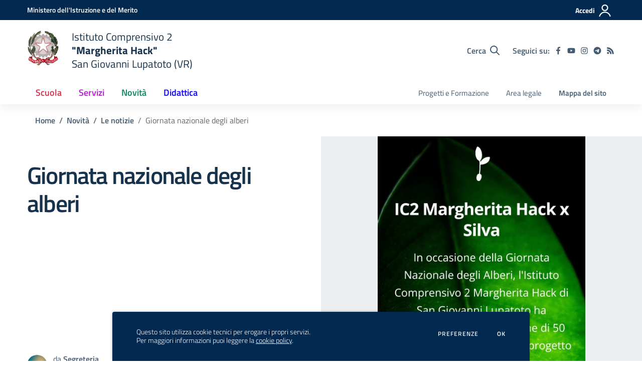

--- FILE ---
content_type: text/css; charset=UTF-8
request_url: https://ic2sangiovannilupatoto.it/css/colori-personalizzati.css?v=2023.06.29.1520
body_size: 3284
content:
/* --------------------------------------------------------
 * Theme Name: SCUOLASTICO
 * Theme URI: https://www.scuolastico.it/
 * Author: Karon S.r.l.
 * Author URI: https://www.karon.it/
 * --------------------------------------------------------
 */

#pre-header {
    background-color: #022950 !important;
}
@media (max-width: 991.98px) {
    #access-modal.modal .access-mobile-bg {
        background-color: #022950 !important;
    }
}
@media (min-width: 992px) {
    #access-modal.modal .modal-dialog .modal-content .modal-body::before {
        background-color: #022950 !important;
    }
}

.section-hero-left {
    background-color: #022950 !important;
    background: unset
}
#foto-principale-home-page.section-hero-left .hero-title h1,
#foto-principale-home-page.section-hero-left .hero-title .h1,
#foto-principale-home-page.section-hero-left .hero-title h2,
#foto-principale-home-page.section-hero-left .hero-title .h2,
#foto-principale-home-page.section-hero-left .hero-title h4,
#foto-principale-home-page.section-hero-left .hero-title .h4 {
    color: #ffffff !important;
}
#foto-principale-home-page.section-hero-left svg {
    fill: #022950 !important;
}
#foto-principale-home-page.section-hero-left .hero-title a.btn {
    color: #ffffff !important;
    box-shadow: inset 0 0 0 1px #ffffff !important;
}
#foto-principale-home-page.section-hero-left .hero-title a.btn:hover {
    color: rgb(0, 0, 0) !important;
}

.section-banner-avvisi {
    background-color: #d1344c !important;
}
.section-banner-avvisi a:first-of-type {
    color: #ffffff !important;
}
.section-banner-avvisi .btn-outline-white {
    color: #ffffff !important;
    box-shadow: inset 0 0 0 1px #ffffff !important;
}
.section-banner-avvisi .btn-outline-white:hover {
    color: rgb(0, 0, 0) !important;
}

.footer-wrapper {
    background-color: #00264d !important;
    color: #FFFFFF !important;
}
.footer-wrapper .logo-footer h1, .footer-wrapper .logo-footer .h1,
.footer-wrapper h3, .footer-wrapper .h3,
.footer-wrapper a,
.footer-wrapper .footer-social
{
    color: #FFFFFF !important;
}
.footer-wrapper .footer-social a svg {
    fill: #FFFFFF !important;
}
.footer-text::before,
.footer-text::after {
    background-color: #FFFFFF !important;
}

.cookiebar {
    background-color: #022950 !important;
    color: #ffffff !important;
}
.cookiebar a {
    color: #ffffff !important;
}

--- FILE ---
content_type: application/javascript
request_url: https://ic2sangiovannilupatoto.it/bootstrap-italia-scuole/js/components/responsive-tabs/js/jquery.responsiveTabs.js?v=2.2.1
body_size: 2706
content:
!function(r,o,i){var a={active:null,event:"click",disabled:[],collapsible:"accordion",startCollapsed:!1,rotate:!1,setHash:!1,animation:"default",animationQueue:!1,duration:500,fluidHeight:!0,scrollToAccordion:!1,scrollToAccordionOnLoad:!0,scrollToAccordionOffset:0,accordionTabElement:"<div></div>",navigationContainer:"",click:function(){},activate:function(){},deactivate:function(){},load:function(){},activateState:function(){},classes:{stateDefault:"r-tabs-state-default",stateActive:"r-tabs-state-active",stateDisabled:"r-tabs-state-disabled",stateExcluded:"r-tabs-state-excluded",container:"r-tabs",ul:"r-tabs-nav",tab:"r-tabs-tab",anchor:"r-tabs-anchor",panel:"r-tabs-panel",accordionTitle:"r-tabs-accordion-title"}};function e(t,s){this.element=t,this.$element=r(t),this.tabs=[],this.state="",this.rotateInterval=0,this.$queue=r({}),this.options=r.extend({},a,s),this.init()}e.prototype.init=function(){var e=this;this.tabs=this._loadElements(),this._loadClasses(),this._loadEvents(),r(o).on("resize",function(t){e._setState(t),!0!==e.options.fluidHeight&&e._equaliseHeights()}),r(o).on("hashchange",function(t){var s=e._getTabRefBySelector(o.location.hash),a=e._getTab(s);0<=s&&!a._ignoreHashChange&&!a.disabled&&e._openTab(t,e._getTab(s),!0)}),!1!==this.options.rotate&&this.startRotation(),!0!==this.options.fluidHeight&&e._equaliseHeights(),this.$element.bind("tabs-click",function(t,s){e.options.click.call(this,t,s)}),this.$element.bind("tabs-activate",function(t,s){e.options.activate.call(this,t,s)}),this.$element.bind("tabs-deactivate",function(t,s){e.options.deactivate.call(this,t,s)}),this.$element.bind("tabs-activate-state",function(t,s){e.options.activateState.call(this,t,s)}),this.$element.bind("tabs-load",function(t){var s;e._setState(t),!0===e.options.startCollapsed||"accordion"===e.options.startCollapsed&&"accordion"===e.state||(s=e._getStartTab(),e._openTab(t,s),e.options.load.call(this,t,s))}),this.$element.trigger("tabs-load")},e.prototype._loadElements=function(){var i=this,t=(""===i.options.navigationContainer?this.$element:this.$element.find(i.options.navigationContainer)).children("ul:first"),n=[],l=0;return this.$element.addClass(i.options.classes.container),t.addClass(i.options.classes.ul),r("li",t).each(function(){var t,s,a,e,o=r(this);o.hasClass(i.options.classes.stateExcluded)||(t=(e=r("a",o)).attr("href"),s=r(t),a=r(i.options.accordionTabElement).insertBefore(s),e=r("<a></a>").attr("href",t).html(e.html()).appendTo(a),o={_ignoreHashChange:!1,id:l,disabled:-1!==r.inArray(l,i.options.disabled),tab:r(this),anchor:r("a",o),panel:s,selector:t,accordionTab:a,accordionAnchor:e,active:!1},l++,n.push(o))}),n},e.prototype._loadClasses=function(){for(var t=0;t<this.tabs.length;t++)this.tabs[t].tab.addClass(this.options.classes.stateDefault).addClass(this.options.classes.tab),this.tabs[t].anchor.addClass(this.options.classes.anchor),this.tabs[t].panel.addClass(this.options.classes.stateDefault).addClass(this.options.classes.panel),this.tabs[t].accordionTab.addClass(this.options.classes.accordionTitle),this.tabs[t].accordionAnchor.addClass(this.options.classes.anchor),this.tabs[t].disabled&&(this.tabs[t].tab.removeClass(this.options.classes.stateDefault).addClass(this.options.classes.stateDisabled),this.tabs[t].accordionTab.removeClass(this.options.classes.stateDefault).addClass(this.options.classes.stateDisabled))},e.prototype._loadEvents=function(){function t(t){var s=e._getCurrentTab(),a=t.data.tab;t.preventDefault(),a.tab.trigger("tabs-click",a),a.disabled||(e.options.setHash&&(history.pushState?(o.location.origin||(o.location.origin=o.location.protocol+"//"+o.location.hostname+(o.location.port?":"+o.location.port:"")),history.pushState(null,null,o.location.origin+o.location.pathname+o.location.search+a.selector)):o.location.hash=a.selector),t.data.tab._ignoreHashChange=!0,s===a&&!e._isCollapisble())||(e._closeTab(t,s),s===a&&e._isCollapisble())||e._openTab(t,a,!1,!0)}for(var e=this,s=0;s<this.tabs.length;s++)this.tabs[s].anchor.on(e.options.event,{tab:e.tabs[s]},t),this.tabs[s].accordionAnchor.on(e.options.event,{tab:e.tabs[s]},t)},e.prototype._getStartTab=function(){var t=this._getTabRefBySelector(o.location.hash),t=0<=t&&!this._getTab(t).disabled?this._getTab(t):0<this.options.active&&!this._getTab(this.options.active).disabled?this._getTab(this.options.active):this._getTab(0);return t},e.prototype._setState=function(t){var s=r("ul:first",this.$element),a=this.state,e="string"==typeof this.options.startCollapsed;s.is(":visible")?this.state="tabs":this.state="accordion",this.state!==a&&(this.$element.trigger("tabs-activate-state",{oldState:a,newState:this.state}),a)&&e&&this.options.startCollapsed!==this.state&&this._getCurrentTab()===i&&(s=this._getStartTab(t),this._openTab(t,s))},e.prototype._openTab=function(s,a,t,e){var o,i=this;t&&this._closeTab(s,this._getCurrentTab()),e&&0<this.rotateInterval&&this.stopRotation(),a.active=!0,a.tab.removeClass(i.options.classes.stateDefault).addClass(i.options.classes.stateActive),a.accordionTab.removeClass(i.options.classes.stateDefault).addClass(i.options.classes.stateActive),i._doTransition(a.panel,i.options.animation,"open",function(){var t="tabs-load"!==s.type||i.options.scrollToAccordionOnLoad;a.panel.removeClass(i.options.classes.stateDefault).addClass(i.options.classes.stateActive),"accordion"!==i.getState()||!i.options.scrollToAccordion||i._isInView(a.accordionTab)&&"default"===i.options.animation||!t||(o=a.accordionTab.offset().top-i.options.scrollToAccordionOffset,"default"!==i.options.animation&&0<i.options.duration?r("html, body").animate({scrollTop:o},i.options.duration):r("html, body").scrollTop(o))}),this.$element.trigger("tabs-activate",a)},e.prototype._closeTab=function(t,s){var a=this,e="string"==typeof a.options.animationQueue;s!==i&&(e=e&&a.getState()===a.options.animationQueue||!e&&a.options.animationQueue,s.active=!1,s.tab.removeClass(a.options.classes.stateActive).addClass(a.options.classes.stateDefault),a._doTransition(s.panel,a.options.animation,"close",function(){s.accordionTab.removeClass(a.options.classes.stateActive).addClass(a.options.classes.stateDefault),s.panel.removeClass(a.options.classes.stateActive).addClass(a.options.classes.stateDefault)},!e),this.$element.trigger("tabs-deactivate",s))},e.prototype._doTransition=function(s,a,e,o,t){var i,n=this;switch(a){case"slide":i="open"===e?"slideDown":"slideUp";break;case"fade":i="open"===e?"fadeIn":"fadeOut";break;default:i="open"===e?"show":"hide",n.options.duration=0}this.$queue.queue("responsive-tabs",function(t){s[i]({duration:n.options.duration,complete:function(){o.call(s,a,e),t()}})}),"open"!==e&&!t||this.$queue.dequeue("responsive-tabs")},e.prototype._isCollapisble=function(){return"boolean"==typeof this.options.collapsible&&this.options.collapsible||"string"==typeof this.options.collapsible&&this.options.collapsible===this.getState()},e.prototype._getTab=function(t){return this.tabs[t]},e.prototype._getTabRefBySelector=function(t){for(var s=0;s<this.tabs.length;s++)if(this.tabs[s].selector===t)return s;return-1},e.prototype._getCurrentTab=function(){return this._getTab(this._getCurrentTabRef())},e.prototype._getNextTabRef=function(t){t=t||this._getCurrentTabRef(),t=t===this.tabs.length-1?0:t+1;return this._getTab(t).disabled?this._getNextTabRef(t):t},e.prototype._getPreviousTabRef=function(){return 0===this._getCurrentTabRef()?this.tabs.length-1:this._getCurrentTabRef()-1},e.prototype._getCurrentTabRef=function(){for(var t=0;t<this.tabs.length;t++)if(this.tabs[t].active)return t;return-1},e.prototype._equaliseHeights=function(){var s=0;r.each(r.map(this.tabs,function(t){return s=Math.max(s,t.panel.css("minHeight","").height()),t.panel}),function(){this.css("minHeight",s)})},e.prototype._isInView=function(t){var s=r(o).scrollTop(),a=s+r(o).height(),e=t.offset().top;return e+t.height()<=a&&s<=e},e.prototype.activate=function(t,s){var a=jQuery.Event("tabs-activate"),t=this._getTab(t);t.disabled||this._openTab(a,t,!0,s||!0)},e.prototype.deactivate=function(t){var s=jQuery.Event("tabs-dectivate"),t=this._getTab(t);t.disabled||this._closeTab(s,t)},e.prototype.enable=function(t){t=this._getTab(t);t&&(t.disabled=!1,t.tab.addClass(this.options.classes.stateDefault).removeClass(this.options.classes.stateDisabled),t.accordionTab.addClass(this.options.classes.stateDefault).removeClass(this.options.classes.stateDisabled))},e.prototype.disable=function(t){t=this._getTab(t);t&&(t.disabled=!0,t.tab.removeClass(this.options.classes.stateDefault).addClass(this.options.classes.stateDisabled),t.accordionTab.removeClass(this.options.classes.stateDefault).addClass(this.options.classes.stateDisabled))},e.prototype.getState=function(){return this.state},e.prototype.startRotation=function(t){var s=this;if(!(this.tabs.length>this.options.disabled.length))throw new Error("Rotation is not possible if all tabs are disabled");this.rotateInterval=setInterval(function(){var t=jQuery.Event("rotate");s._openTab(t,s._getTab(s._getNextTabRef()),!0)},t||(r.isNumeric(s.options.rotate)?s.options.rotate:4e3))},e.prototype.stopRotation=function(){o.clearInterval(this.rotateInterval),this.rotateInterval=0},e.prototype.option=function(t,s){return s&&(this.options[t]=s),this.options[t]},r.fn.responsiveTabs=function(t){var s,a=arguments;return t===i||"object"==typeof t?this.each(function(){r.data(this,"responsivetabs")||r.data(this,"responsivetabs",new e(this,t))}):"string"==typeof t&&"_"!==t[0]&&"init"!==t?(s=r.data(this[0],"responsivetabs"),"destroy"===t&&r.data(this,"responsivetabs",null),s instanceof e&&"function"==typeof s[t]?s[t].apply(s,Array.prototype.slice.call(a,1)):this):void 0}}(jQuery,window);